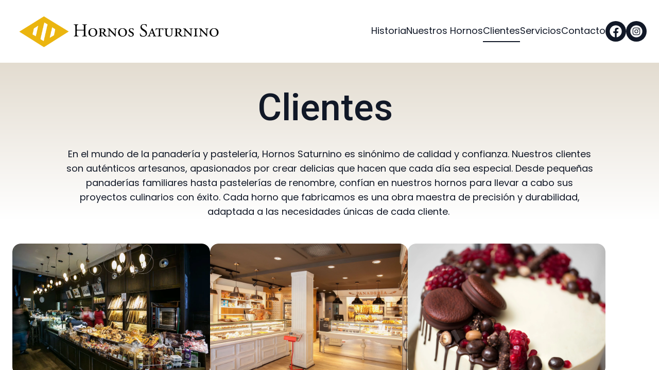

--- FILE ---
content_type: text/html; charset=utf-8
request_url: https://hornossaturnino.com/clientes
body_size: 14319
content:
<!DOCTYPE html><html lang="es"><head><meta charSet="utf-8"/><meta name="viewport" content="width=device-width"/><link rel="icon" href="https://cdn.durable.co/logos/b3XlQUoy14yfAf3BwgArDvciNaHFPb1pjtpTZ1CZnist7ujYiVQTYvsthxgNxHnu.png"/><title>Hornos Industriales - Hornos Saturnino</title><meta http-equiv="Content-Language" content="es"/><meta name="keywords" content="hornos industriales, hornos saturnino, fabricantes de hornos industriales"/><meta name="title" property="og:title" content="Hornos Industriales - Hornos Saturnino"/><meta name="twitter:title" content="Hornos Industriales - Hornos Saturnino"/><meta property="og:type" content="website"/><meta name="twitter:card" content="summary"/><meta property="og:url" content="https://hornossaturnino.com/clientes"/><meta name="description" property="og:description" content="Fabricantes de hornos industriales de panaderia, pastelería, obradores y diversas industrias. Contacta a Hornos Saturnino hoy."/><meta name="twitter:description" content="Fabricantes de hornos industriales de panaderia, pastelería, obradores y diversas industrias. Contacta a Hornos Saturnino hoy."/><meta name="image" property="og:image" content="https://cdn.durable.co/blocks/38f9GTFwY6brIkzjdi2lfkrzYX1VxPEKrbnudfJzX5g0v4gdyklnf1NLOuwxUPx4.jpg"/><meta name="twitter:image" content="https://cdn.durable.co/blocks/38f9GTFwY6brIkzjdi2lfkrzYX1VxPEKrbnudfJzX5g0v4gdyklnf1NLOuwxUPx4.jpg"/><meta name="author" content="Dominion Graphics"/><link rel="apple-touch-icon-precomposed" href="https://hornos-saturnino-favicons.s3.eu-central-1.amazonaws.com/favicon/apple-icon-precomposed.png"/><link rel="apple-touch-icon" sizes="180x180" href="https://hornos-saturnino-favicons.s3.eu-central-1.amazonaws.com/favicon/apple-touch-icon.png"/><link rel="icon" type="image/png" sizes="32x32" href="https://hornos-saturnino-favicons.s3.eu-central-1.amazonaws.com/favicon/favicon-32x32.png"/><link rel="icon" type="image/png" sizes="16x16" href="https://hornos-saturnino-favicons.s3.eu-central-1.amazonaws.com/favicon/favicon-16x16.png"/><link rel="manifest" href="https://hornos-saturnino-favicons.s3.eu-central-1.amazonaws.com/favicon/site.webmanifest"/><link rel="mask-icon" href="https://hornos-saturnino-favicons.s3.eu-central-1.amazonaws.com/favicon/safari-pinned-tab.svg" color="#828282"/><meta name="msapplication-TileColor" content="#000000"/><meta name="msapplication-config" content="https://hornos-saturnino-favicons.s3.eu-central-1.amazonaws.com/favicon/browserconfig.xml"/><meta name="theme-color" content="#ffffff"/><meta name="robots" content="all"/><meta http-equiv="content-language" content="es"/><meta name="next-head-count" content="27"/><link rel="preload" href="/_next/static/css/3a3eb9bc00ba47b4.css" as="style"/><link rel="stylesheet" href="/_next/static/css/3a3eb9bc00ba47b4.css" data-n-g=""/><link rel="preload" href="/_next/static/css/6ad5f70cb56137d7.css" as="style"/><link rel="stylesheet" href="/_next/static/css/6ad5f70cb56137d7.css" data-n-p=""/><link rel="preload" href="/_next/static/css/26a1a5c22ee4e247.css" as="style"/><link rel="stylesheet" href="/_next/static/css/26a1a5c22ee4e247.css"/><noscript data-n-css=""></noscript><script defer="" nomodule="" src="/_next/static/chunks/polyfills-c67a75d1b6f99dc8.js"></script><script defer="" src="/_next/static/chunks/866.2118f9e639af3dc7.js"></script><script defer="" src="/_next/static/chunks/9910.e25620111f3f0711.js"></script><script defer="" src="/_next/static/chunks/120-9aa0e12b8112f0af.js"></script><script defer="" src="/_next/static/chunks/4379-b9e61b372aa1a00f.js"></script><script defer="" src="/_next/static/chunks/6162.fd6bdf88fb5948ba.js"></script><script src="/_next/static/chunks/webpack-211ad179f18f1707.js" defer=""></script><script src="/_next/static/chunks/framework-d805b48c0466ba30.js" defer=""></script><script src="/_next/static/chunks/main-0d62aa53050125b8.js" defer=""></script><script src="/_next/static/chunks/pages/_app-e4dda47183cac0dc.js" defer=""></script><script src="/_next/static/chunks/3891-a027cc9a7eda0a66.js" defer=""></script><script src="/_next/static/chunks/1942-762da286ebc0e218.js" defer=""></script><script src="/_next/static/chunks/pages/%5B%5B...slug%5D%5D-625d848c42cf764e.js" defer=""></script><script src="/_next/static/dv_bT09H6S7Q_tKZdt3MU/_buildManifest.js" defer=""></script><script src="/_next/static/dv_bT09H6S7Q_tKZdt3MU/_ssgManifest.js" defer=""></script></head><body class="overflow-x-hidden"><div id="__next" data-reactroot=""><style>
    #nprogress {
      pointer-events: none;
    }
    #nprogress .bar {
      background: #F8F5EC;
      position: fixed;
      z-index: 9999;
      top: 0;
      left: 0;
      width: 100%;
      height: 3px;
    }
    #nprogress .peg {
      display: block;
      position: absolute;
      right: 0px;
      width: 100px;
      height: 100%;
      box-shadow: 0 0 10px #F8F5EC, 0 0 5px #F8F5EC;
      opacity: 1;
      -webkit-transform: rotate(3deg) translate(0px, -4px);
      -ms-transform: rotate(3deg) translate(0px, -4px);
      transform: rotate(3deg) translate(0px, -4px);
    }
    #nprogress .spinner {
      display: block;
      position: fixed;
      z-index: 1031;
      top: 15px;
      right: 15px;
    }
    #nprogress .spinner-icon {
      width: 18px;
      height: 18px;
      box-sizing: border-box;
      border: solid 2px transparent;
      border-top-color: #F8F5EC;
      border-left-color: #F8F5EC;
      border-radius: 50%;
      -webkit-animation: nprogresss-spinner 400ms linear infinite;
      animation: nprogress-spinner 400ms linear infinite;
    }
    .nprogress-custom-parent {
      overflow: hidden;
      position: relative;
    }
    .nprogress-custom-parent #nprogress .spinner,
    .nprogress-custom-parent #nprogress .bar {
      position: absolute;
    }
    @-webkit-keyframes nprogress-spinner {
      0% {
        -webkit-transform: rotate(0deg);
      }
      100% {
        -webkit-transform: rotate(360deg);
      }
    }
    @keyframes nprogress-spinner {
      0% {
        transform: rotate(0deg);
      }
      100% {
        transform: rotate(360deg);
      }
    }
  </style><div id="main-body" class="flex flex-col h-full overflow-y-auto overflow-x-hidden smooth-scroll transition-all"><header id="website-header" class="!z-[2000] transition-colors duration-300 sticky top-0" style="background-color:#FFFFFF;color:#000000"><div class="relative z-10 grid items-center lg:gap-6 xl:gap-10 mx-auto pt-6 pb-6 container" style="grid-template-columns:auto auto auto"><div class="col-span-2 lg:col-span-1"><a class="max-w-full overflow-hidden grid" target="_self" href="/"><img class="hidden lg:block transition-all object-contain" src="https://cdn.durable.co/blocks/1e0L5rQl4kFD23fpRUkibQ9wYUiFXcMclGu8nf9NeQXWLC2Qh3ELN1xxgOKS6rO2.png" alt="HORNOS SATURNINO" style="height:74px"/><img class="lg:hidden transition-all object-contain" src="https://cdn.durable.co/blocks/1e0L5rQl4kFD23fpRUkibQ9wYUiFXcMclGu8nf9NeQXWLC2Qh3ELN1xxgOKS6rO2.png" alt="HORNOS SATURNINO" style="height:46px"/></a></div><div class="hidden lg:flex item-center justify-end gap-10 lg:col-span-2"><ul class="hidden items-center flex-wrap lg:flex justify-end gap-x-6" style="color:#000000"><li class="border-b-2" style="border-color:transparent;background-color:transparent;color:currentColor"><a class="block body-normal whitespace-nowrap py-1.5" target="_self" href="/historia">Historia</a></li><li class="border-b-2" style="border-color:transparent;background-color:transparent;color:currentColor"><a class="block body-normal whitespace-nowrap py-1.5" target="_self" href="/hornos-industriales-para-panaderias-y-asadores">Nuestros Hornos</a></li><li class="border-b-2" style="border-color:#000000;background-color:transparent;color:currentColor"><a class="block body-normal whitespace-nowrap py-1.5" target="_self" href="/clientes">Clientes</a></li><li class="border-b-2" style="border-color:transparent;background-color:transparent;color:currentColor"><a class="block body-normal whitespace-nowrap py-1.5" target="_self" href="/servicios">Servicios</a></li><li class="border-b-2" style="border-color:transparent;background-color:transparent;color:currentColor"><a class="block body-normal whitespace-nowrap py-1.5" target="_self" href="/contacto-hornos-saturnino">Contacto</a></li></ul><ul class="lg:flex items-center gap-x-4 gap-y-2 flex-wrap justify-end hidden"><li><a target="_blank" href="https://facebook.com/HornosSaturnino"><div class="flex justify-center items-center w-10 h-10 rounded-full" style="background-color:#000000;border-color:#000000"><svg xmlns="http://www.w3.org/2000/svg" fill="currentColor" viewBox="0 0 24 24" width="24" height="24" class="w-7 h-7" style="color:#FFFFFF"><path fill-rule="evenodd" d="M10.4375 21.8784C5.65941 21.1274 2 16.9877 2 12 2 6.48086 6.48086 2 12 2c5.5191 0 10 4.48086 10 10 0 4.9877-3.6594 9.1274-8.4375 9.8784v-6.9878h2.3301L16.3359 12h-2.7734v-1.8758c0-.79084.3874-1.5617 1.6296-1.5617h1.261V6.10156s-1.1443-.19531-2.2385-.19531c-2.2842 0-3.7771 1.38438-3.7771 3.89063V12H7.89844v2.8906h2.53906v6.9878Z" clip-rule="evenodd"></path></svg></div></a></li><li><a target="_blank" href="https://instagram.com/hornos_saturnino/?hl=es"><div class="flex justify-center items-center w-10 h-10 rounded-full" style="background-color:#000000;border-color:#000000"><svg xmlns="http://www.w3.org/2000/svg" fill="currentColor" viewBox="0 0 24 24" width="24" height="24" class="w-7 h-7" style="color:#FFFFFF"><path fill-rule="evenodd" d="M12 2c5.5191 0 10 4.48086 10 10 0 5.5191-4.4809 10-10 10-5.51914 0-10-4.4809-10-10C2 6.48086 6.48086 2 12 2Zm0 3.75c-1.6974 0-1.9102.00719-2.57688.03762-.66523.03035-1.11957.13601-1.51714.29051-.41098.15972-.75953.37343-1.107.72089-.34746.34746-.56117.69602-.72089 1.107-.1545.39753-.26012.85187-.29051 1.5171C5.75719 10.0898 5.75 10.3026 5.75 12s.00719 1.9102.03758 2.5769c.03039.6652.13601 1.1195.29051 1.5171.15972.411.37343.7595.72089 1.107.34747.3475.69602.5612 1.107.7209.39757.1545.85191.2601 1.51714.2905.66668.0304.87948.0376 2.57688.0376s1.9102-.0072 2.5769-.0376c.6652-.0304 1.1195-.136 1.5171-.2905.411-.1597.7595-.3734 1.107-.7209.3475-.3475.5612-.696.7209-1.107.1545-.3976.2601-.8519.2905-1.5171.0304-.6667.0376-.8795.0376-2.5769 0-1.6974-.0072-1.9102-.0376-2.57688-.0304-.66523-.136-1.11957-.2905-1.5171-.1597-.41098-.3734-.75954-.7209-1.107s-.696-.56117-1.107-.72089c-.3976-.1545-.8519-.26016-1.5171-.29051C13.9102 5.75719 13.6974 5.75 12 5.75Zm0 1.12613c1.6688 0 1.8665.00637 2.5255.03645.6094.02781.9403.12961 1.1606.21519.2917.11336.4999.24883.7186.46754.2187.21867.3542.42692.4675.71864.0856.22023.1874.55113.2152 1.1605.0301.65905.0365.85675.0365 2.52555s-.0064 1.8665-.0365 2.5255c-.0278.6094-.1296.9403-.2152 1.1606-.1133.2917-.2488.4999-.4675.7186-.2187.2187-.4269.3542-.7186.4675-.2203.0856-.5512.1874-1.1606.2152-.6589.0301-.8566.0365-2.5255.0365s-1.8666-.0064-2.52555-.0365c-.60937-.0278-.94027-.1296-1.1605-.2152-.29176-.1133-.49997-.2488-.71868-.4675-.21871-.2187-.35414-.4269-.4675-.7186-.08558-.2203-.18742-.5512-.21523-1.1606-.03008-.659-.03641-.8567-.03641-2.5255s.00633-1.8665.03641-2.52555c.02781-.60937.12965-.94027.21523-1.1605.11336-.29172.24879-.49997.4675-.71864.21871-.21871.42692-.35418.71868-.46754.22023-.08558.55113-.18738 1.1605-.21519.65905-.03008.85675-.03645 2.52555-.03645Zm0 1.91442c-1.7725 0-3.20945 1.43695-3.20945 3.20945S10.2275 15.2095 12 15.2095s3.2095-1.437 3.2095-3.2095c0-1.7725-1.437-3.20945-3.2095-3.20945Zm0 5.29275c-1.1506 0-2.08332-.9327-2.08332-2.0833 0-1.1506.93272-2.08332 2.08332-2.08332S14.0833 10.8494 14.0833 12 13.1506 14.0833 12 14.0833Zm4.0863-5.41955c0 .41422-.3358.74996-.7501.74996-.4141 0-.7499-.33574-.7499-.74996s.3358-.75.7499-.75c.4143 0 .7501.33578.7501.75Z" clip-rule="evenodd"></path></svg></div></a></li></ul></div><div class="ml-auto lg:hidden"><button class="inline-flex items-center justify-center p-2 rounded-md focus:outline-none transition-colors duration-300" style="color:#000000"><svg xmlns="http://www.w3.org/2000/svg" viewBox="0 0 20 20" fill="currentColor" aria-hidden="true" data-slot="icon" class="block h-5 w-5"><path fill-rule="evenodd" d="M2 4.75A.75.75 0 0 1 2.75 4h14.5a.75.75 0 0 1 0 1.5H2.75A.75.75 0 0 1 2 4.75ZM2 10a.75.75 0 0 1 .75-.75h14.5a.75.75 0 0 1 0 1.5H2.75A.75.75 0 0 1 2 10Zm0 5.25a.75.75 0 0 1 .75-.75h14.5a.75.75 0 0 1 0 1.5H2.75a.75.75 0 0 1-.75-.75Z" clip-rule="evenodd"></path></svg></button></div></div></header><section class="relative"><div id="text-0" class="flex flex-none flex-shrink-0 relative break-word items-center" style="min-height:calc(0px - 0px);z-index:39;scroll-margin-top:calc(0rem + 74px)"><div class="relative z-10 container mx-auto pt-8 lg:pt-12 pb-0"><div><div class="rich-text-block max-w-5xl text-center mx-auto" style="color:#000000"><h1 style="white-space:pre-line">Clientes </h1>
<p>En el mundo de la panadería y pastelería, Hornos Saturnino es sinónimo de calidad y confianza. Nuestros clientes son auténticos artesanos, apasionados por crear delicias que hacen que cada día sea especial. Desde pequeñas panaderías familiares hasta pastelerías de renombre, confían en nuestros hornos para llevar a cabo sus proyectos culinarios con éxito. Cada horno que fabricamos es una obra maestra de precisión y durabilidad, adaptada a las necesidades únicas de cada cliente. </p></div></div></div></div></section><section class="relative"><div id="list-1" class="relative flex flex-none flex-shrink-0 break-word items-center" style="min-height:calc(0px - 0px);z-index:38;scroll-margin-top:calc(0rem + 74px)"><div class="relative z-10 container mx-auto pt-8 lg:pt-12 pb-8 lg:pb-12"><div><div class="flex flex-wrap relative justify-start"><div class="group w-full relative overflow-hidden rounded-lg md:rounded-xl lg:rounded-2xl"><div class="h-full"><div class="flex flex-col h-full rounded-lg md:rounded-xl lg:rounded-2xl"><div><div class="flex-shrink-0 relative overflow-hidden aspect-w-3 aspect-h-2 rounded-lg md:rounded-xl lg:rounded-2xl"><span style="box-sizing:border-box;display:block;overflow:hidden;width:initial;height:initial;background:none;opacity:1;border:0;margin:0;padding:0;position:absolute;top:0;left:0;bottom:0;right:0"><img alt="OGI-BERRI" src="[data-uri]" decoding="async" data-nimg="fill" class="" style="position:absolute;top:0;left:0;bottom:0;right:0;box-sizing:border-box;padding:0;border:none;margin:auto;display:block;width:0;height:0;min-width:100%;max-width:100%;min-height:100%;max-height:100%;object-fit:cover;object-position:center center"/><noscript><img alt="OGI-BERRI" sizes="200vw" srcSet="/_next/image?url=https%3A%2F%2Fcdn.durable.co%2Fblocks%2Fcwiox2dnpkc6Tvx9iKGF6wPvFx7a5v7kqJafoHMaZaQ3ntlLVlqbxd2gaFbiAuLQ.jpg&amp;w=480&amp;q=90 480w, /_next/image?url=https%3A%2F%2Fcdn.durable.co%2Fblocks%2Fcwiox2dnpkc6Tvx9iKGF6wPvFx7a5v7kqJafoHMaZaQ3ntlLVlqbxd2gaFbiAuLQ.jpg&amp;w=640&amp;q=90 640w, /_next/image?url=https%3A%2F%2Fcdn.durable.co%2Fblocks%2Fcwiox2dnpkc6Tvx9iKGF6wPvFx7a5v7kqJafoHMaZaQ3ntlLVlqbxd2gaFbiAuLQ.jpg&amp;w=768&amp;q=90 768w, /_next/image?url=https%3A%2F%2Fcdn.durable.co%2Fblocks%2Fcwiox2dnpkc6Tvx9iKGF6wPvFx7a5v7kqJafoHMaZaQ3ntlLVlqbxd2gaFbiAuLQ.jpg&amp;w=1080&amp;q=90 1080w, /_next/image?url=https%3A%2F%2Fcdn.durable.co%2Fblocks%2Fcwiox2dnpkc6Tvx9iKGF6wPvFx7a5v7kqJafoHMaZaQ3ntlLVlqbxd2gaFbiAuLQ.jpg&amp;w=1200&amp;q=90 1200w, /_next/image?url=https%3A%2F%2Fcdn.durable.co%2Fblocks%2Fcwiox2dnpkc6Tvx9iKGF6wPvFx7a5v7kqJafoHMaZaQ3ntlLVlqbxd2gaFbiAuLQ.jpg&amp;w=1920&amp;q=90 1920w" src="/_next/image?url=https%3A%2F%2Fcdn.durable.co%2Fblocks%2Fcwiox2dnpkc6Tvx9iKGF6wPvFx7a5v7kqJafoHMaZaQ3ntlLVlqbxd2gaFbiAuLQ.jpg&amp;w=1920&amp;q=90" decoding="async" data-nimg="fill" style="position:absolute;top:0;left:0;bottom:0;right:0;box-sizing:border-box;padding:0;border:none;margin:auto;display:block;width:0;height:0;min-width:100%;max-width:100%;min-height:100%;max-height:100%;object-fit:cover;object-position:center center" class="" loading="lazy"/></noscript></span></div><div class="flex flex-row items-center justify-start"></div><div class="flex flex-col"><div class="flex flex-col items-start py-6" style="color:#000000"><p class="heading-medium mb-4 ml-0 mr-auto" style="color:currentColor">OGI-BERRI</p><div class="rich-text-block ml-0 mr-auto" style="color:currentColor"><p class="heading-medium mb-4"><span style="font-family: inherit; font-weight: inherit;">El Grupo </span><strong style="font-family: inherit;">OGI-BERRI</strong><span style="font-family: inherit; font-weight: inherit;"> fundado en 1933, cuenta con 7 obradores de pan, bollería y pastelería y con más de 250 franquicias y 45 tiendas propias repartidas por Guipúzcoa, Vizcaya, Navarra, Huesca y sur de Francia. Todo este crecimiento ha estado cimentado siempre bajo una misma filosofía de esfuerzo y dedicación. Necesitaban calidad de cocción y para ello instalamos dos hornos: </span><a href="https://hornossaturnino.mydurable.com/modelos-hornos-saturnino/horno-giratorio-saturnino-g?pt=NjRmMzFkODhiYzRlNTkxNTc4MGU4ODc0OjE2OTU3MjczNTQuNDczOnByZXZpZXc=" target="_blank" rel="noopener"><strong style="font-family: inherit;">Horno Giratorio Saturnino G</strong></a><span style="font-family: inherit; font-weight: inherit;"> y </span><strong style="font-family: inherit;"><a href="https://hornossaturnino.mydurable.com/modelos-hornos-saturnino/horno-por-radiacion-saturnino-electric?pt=NjRmMzFkODhiYzRlNTkxNTc4MGU4ODc0OjE2OTU3MjczNTQuNDczOnByZXZpZXc=" target="_blank" rel="noopener">Horno por Radiación Saturnino Electric</a>.</strong></p></div></div></div></div></div></div></div><div class="group w-full relative overflow-hidden rounded-lg md:rounded-xl lg:rounded-2xl"><div class="h-full"><div class="flex flex-col h-full rounded-lg md:rounded-xl lg:rounded-2xl"><div><div class="flex-shrink-0 relative overflow-hidden aspect-w-3 aspect-h-2 rounded-lg md:rounded-xl lg:rounded-2xl"><span style="box-sizing:border-box;display:block;overflow:hidden;width:initial;height:initial;background:none;opacity:1;border:0;margin:0;padding:0;position:absolute;top:0;left:0;bottom:0;right:0"><img alt="Panadería Guijarro" src="[data-uri]" decoding="async" data-nimg="fill" class="" style="position:absolute;top:0;left:0;bottom:0;right:0;box-sizing:border-box;padding:0;border:none;margin:auto;display:block;width:0;height:0;min-width:100%;max-width:100%;min-height:100%;max-height:100%;object-fit:cover;object-position:center center"/><noscript><img alt="Panadería Guijarro" sizes="200vw" srcSet="/_next/image?url=https%3A%2F%2Fcdn.durable.co%2Fblocks%2F38f9GTFwY6brIkzjdi2lfkrzYX1VxPEKrbnudfJzX5g0v4gdyklnf1NLOuwxUPx4.jpg&amp;w=480&amp;q=90 480w, /_next/image?url=https%3A%2F%2Fcdn.durable.co%2Fblocks%2F38f9GTFwY6brIkzjdi2lfkrzYX1VxPEKrbnudfJzX5g0v4gdyklnf1NLOuwxUPx4.jpg&amp;w=640&amp;q=90 640w, /_next/image?url=https%3A%2F%2Fcdn.durable.co%2Fblocks%2F38f9GTFwY6brIkzjdi2lfkrzYX1VxPEKrbnudfJzX5g0v4gdyklnf1NLOuwxUPx4.jpg&amp;w=768&amp;q=90 768w, /_next/image?url=https%3A%2F%2Fcdn.durable.co%2Fblocks%2F38f9GTFwY6brIkzjdi2lfkrzYX1VxPEKrbnudfJzX5g0v4gdyklnf1NLOuwxUPx4.jpg&amp;w=1080&amp;q=90 1080w, /_next/image?url=https%3A%2F%2Fcdn.durable.co%2Fblocks%2F38f9GTFwY6brIkzjdi2lfkrzYX1VxPEKrbnudfJzX5g0v4gdyklnf1NLOuwxUPx4.jpg&amp;w=1200&amp;q=90 1200w, /_next/image?url=https%3A%2F%2Fcdn.durable.co%2Fblocks%2F38f9GTFwY6brIkzjdi2lfkrzYX1VxPEKrbnudfJzX5g0v4gdyklnf1NLOuwxUPx4.jpg&amp;w=1920&amp;q=90 1920w" src="/_next/image?url=https%3A%2F%2Fcdn.durable.co%2Fblocks%2F38f9GTFwY6brIkzjdi2lfkrzYX1VxPEKrbnudfJzX5g0v4gdyklnf1NLOuwxUPx4.jpg&amp;w=1920&amp;q=90" decoding="async" data-nimg="fill" style="position:absolute;top:0;left:0;bottom:0;right:0;box-sizing:border-box;padding:0;border:none;margin:auto;display:block;width:0;height:0;min-width:100%;max-width:100%;min-height:100%;max-height:100%;object-fit:cover;object-position:center center" class="" loading="lazy"/></noscript></span></div><div class="flex flex-row items-center justify-start"></div><div class="flex flex-col"><div class="flex flex-col items-start py-6" style="color:#000000"><p class="heading-medium mb-4 ml-0 mr-auto" style="color:currentColor">Panadería Guijarro</p><div class="rich-text-block ml-0 mr-auto" style="color:currentColor"><div class="rich-text-block">
<p style="text-align: left;">Fundada en 1959 en <strong>San Vicente del Raspeig</strong> por Antonio Guijarro y Luisa Aliaga, Guijarro ha mantenido la tradición del pan horneado con leña desde sus inicios. A lo largo de los años, la empresa ha evolucionado, incorporando técnicas modernas de organización y producción sin sacrificar la calidad artesanal que caracteriza a sus productos, los cuales se perfeccionan constantemente. Actualmente, cuentan con innovadores <a href="https://hornossaturnino.mydurable.com/modelos-hornos-saturnino/horno-de-pisos-saturnino-sta?pt=NjRmMzFkODhiYzRlNTkxNTc4MGU4ODc0OjE2OTU3MjczNTQuNDczOnByZXZpZXc=" target="_blank" rel="noopener"><strong>Hornos de Pisos STA</strong></a> y <a href="https://hornossaturnino.mydurable.com/modelos-hornos-saturnino/horno-rotativo-saturnino-a?pt=NjRmMzFkODhiYzRlNTkxNTc4MGU4ODc0OjE2OTU3MjczNTQuNDczOnByZXZpZXc=" target="_blank" rel="noopener"><strong>Hornos Rotativos Saturnino A 5 306</strong></a> para continuar ofreciendo excelencia en la panadería.</p>
</div></div></div></div></div></div></div></div><div class="group w-full relative overflow-hidden rounded-lg md:rounded-xl lg:rounded-2xl"><div class="h-full"><div class="flex flex-col h-full rounded-lg md:rounded-xl lg:rounded-2xl"><div><div class="flex-shrink-0 relative overflow-hidden aspect-w-3 aspect-h-2 rounded-lg md:rounded-xl lg:rounded-2xl"><span style="box-sizing:border-box;display:block;overflow:hidden;width:initial;height:initial;background:none;opacity:1;border:0;margin:0;padding:0;position:absolute;top:0;left:0;bottom:0;right:0"><img alt="Pastelería Latorre Simón" src="[data-uri]" decoding="async" data-nimg="fill" class="" style="position:absolute;top:0;left:0;bottom:0;right:0;box-sizing:border-box;padding:0;border:none;margin:auto;display:block;width:0;height:0;min-width:100%;max-width:100%;min-height:100%;max-height:100%;object-fit:cover;object-position:center center"/><noscript><img alt="Pastelería Latorre Simón" sizes="200vw" srcSet="/_next/image?url=https%3A%2F%2Fcdn.durable.co%2Fshutterstock%2F23iRtSbRTW8ZXaK7r18jcY2q58d6trLVlpJLFtVRiaBrjByJFY0Pz85kq61yHx7p.jpeg&amp;w=480&amp;q=90 480w, /_next/image?url=https%3A%2F%2Fcdn.durable.co%2Fshutterstock%2F23iRtSbRTW8ZXaK7r18jcY2q58d6trLVlpJLFtVRiaBrjByJFY0Pz85kq61yHx7p.jpeg&amp;w=640&amp;q=90 640w, /_next/image?url=https%3A%2F%2Fcdn.durable.co%2Fshutterstock%2F23iRtSbRTW8ZXaK7r18jcY2q58d6trLVlpJLFtVRiaBrjByJFY0Pz85kq61yHx7p.jpeg&amp;w=768&amp;q=90 768w, /_next/image?url=https%3A%2F%2Fcdn.durable.co%2Fshutterstock%2F23iRtSbRTW8ZXaK7r18jcY2q58d6trLVlpJLFtVRiaBrjByJFY0Pz85kq61yHx7p.jpeg&amp;w=1080&amp;q=90 1080w, /_next/image?url=https%3A%2F%2Fcdn.durable.co%2Fshutterstock%2F23iRtSbRTW8ZXaK7r18jcY2q58d6trLVlpJLFtVRiaBrjByJFY0Pz85kq61yHx7p.jpeg&amp;w=1200&amp;q=90 1200w, /_next/image?url=https%3A%2F%2Fcdn.durable.co%2Fshutterstock%2F23iRtSbRTW8ZXaK7r18jcY2q58d6trLVlpJLFtVRiaBrjByJFY0Pz85kq61yHx7p.jpeg&amp;w=1920&amp;q=90 1920w" src="/_next/image?url=https%3A%2F%2Fcdn.durable.co%2Fshutterstock%2F23iRtSbRTW8ZXaK7r18jcY2q58d6trLVlpJLFtVRiaBrjByJFY0Pz85kq61yHx7p.jpeg&amp;w=1920&amp;q=90" decoding="async" data-nimg="fill" style="position:absolute;top:0;left:0;bottom:0;right:0;box-sizing:border-box;padding:0;border:none;margin:auto;display:block;width:0;height:0;min-width:100%;max-width:100%;min-height:100%;max-height:100%;object-fit:cover;object-position:center center" class="" loading="lazy"/></noscript></span></div><div class="flex flex-row items-center justify-start"></div><div class="flex flex-col"><div class="flex flex-col items-start py-6" style="color:#000000"><p class="heading-medium mb-4 ml-0 mr-auto" style="color:currentColor">Pastelería Latorre Simón</p><div class="rich-text-block ml-0 mr-auto" style="color:currentColor"><p class="heading-medium mb-4"><span style="font-family: inherit; font-weight: inherit;">En el corazón de </span><strong style="font-family: inherit;">Almería</strong><span style="font-family: inherit; font-weight: inherit;">, esta pastelería y repostería se distingue por sus creaciones excepcionales, especializándose en tartas para bodas y comuniones, así como en repostería de ensueño. Elevan la calidad con la instalación de los </span><a href="https://hornossaturnino.mydurable.com/modelos-hornos-saturnino/horno-rotativo-saturnino-a?pt=NjRmMzFkODhiYzRlNTkxNTc4MGU4ODc0OjE2OTU3MjczNTQuNDczOnByZXZpZXc=" target="_blank" rel="noopener"><strong style="font-family: inherit;">Hornos</strong><span style="font-family: inherit; font-weight: inherit;"> </span><strong style="font-family: inherit;">Saturnino A</strong></a><span style="font-family: inherit; font-weight: inherit;"> y el </span><strong style="font-family: inherit;"><a href="https://hornossaturnino.mydurable.com/modelos-hornos-saturnino/horno-de-pisos-saturnino-sta?pt=NjRmMzFkODhiYzRlNTkxNTc4MGU4ODc0OjE2OTU3MjczNTQuNDczOnByZXZpZXc=" target="_blank" rel="noopener">Horno de Pisos Saturnino STA</a>.</strong></p></div></div></div></div></div></div></div></div></div></div></div></section><section class="relative"><div id="list-2" class="relative flex flex-none flex-shrink-0 break-word items-center" style="min-height:calc(0px - 0px);z-index:37;scroll-margin-top:calc(0rem + 74px)"><div class="relative z-10 container mx-auto pt-0 pb-8 lg:pb-12"><div><div class="flex flex-wrap relative justify-start"><div class="group w-full relative overflow-hidden rounded-lg md:rounded-xl lg:rounded-2xl"><div class="h-full"><div class="flex flex-col h-full rounded-lg md:rounded-xl lg:rounded-2xl"><div><div class="flex-shrink-0 relative overflow-hidden aspect-w-3 aspect-h-2 rounded-lg md:rounded-xl lg:rounded-2xl"><span style="box-sizing:border-box;display:block;overflow:hidden;width:initial;height:initial;background:none;opacity:1;border:0;margin:0;padding:0;position:absolute;top:0;left:0;bottom:0;right:0"><img alt="Franjuba" src="[data-uri]" decoding="async" data-nimg="fill" class="" style="position:absolute;top:0;left:0;bottom:0;right:0;box-sizing:border-box;padding:0;border:none;margin:auto;display:block;width:0;height:0;min-width:100%;max-width:100%;min-height:100%;max-height:100%;object-fit:cover;object-position:center center"/><noscript><img alt="Franjuba" sizes="200vw" srcSet="/_next/image?url=https%3A%2F%2Fcdn.durable.co%2Fblocks%2F1cA4C5JJqYZ7xxr9boTTpQVS8WET8y9gii8ZKfguiDARGlk4GphY67RvJTKqd0LV.jpg&amp;w=480&amp;q=90 480w, /_next/image?url=https%3A%2F%2Fcdn.durable.co%2Fblocks%2F1cA4C5JJqYZ7xxr9boTTpQVS8WET8y9gii8ZKfguiDARGlk4GphY67RvJTKqd0LV.jpg&amp;w=640&amp;q=90 640w, /_next/image?url=https%3A%2F%2Fcdn.durable.co%2Fblocks%2F1cA4C5JJqYZ7xxr9boTTpQVS8WET8y9gii8ZKfguiDARGlk4GphY67RvJTKqd0LV.jpg&amp;w=768&amp;q=90 768w, /_next/image?url=https%3A%2F%2Fcdn.durable.co%2Fblocks%2F1cA4C5JJqYZ7xxr9boTTpQVS8WET8y9gii8ZKfguiDARGlk4GphY67RvJTKqd0LV.jpg&amp;w=1080&amp;q=90 1080w, /_next/image?url=https%3A%2F%2Fcdn.durable.co%2Fblocks%2F1cA4C5JJqYZ7xxr9boTTpQVS8WET8y9gii8ZKfguiDARGlk4GphY67RvJTKqd0LV.jpg&amp;w=1200&amp;q=90 1200w, /_next/image?url=https%3A%2F%2Fcdn.durable.co%2Fblocks%2F1cA4C5JJqYZ7xxr9boTTpQVS8WET8y9gii8ZKfguiDARGlk4GphY67RvJTKqd0LV.jpg&amp;w=1920&amp;q=90 1920w" src="/_next/image?url=https%3A%2F%2Fcdn.durable.co%2Fblocks%2F1cA4C5JJqYZ7xxr9boTTpQVS8WET8y9gii8ZKfguiDARGlk4GphY67RvJTKqd0LV.jpg&amp;w=1920&amp;q=90" decoding="async" data-nimg="fill" style="position:absolute;top:0;left:0;bottom:0;right:0;box-sizing:border-box;padding:0;border:none;margin:auto;display:block;width:0;height:0;min-width:100%;max-width:100%;min-height:100%;max-height:100%;object-fit:cover;object-position:center center" class="" loading="lazy"/></noscript></span></div><div class="flex flex-row items-center justify-start"></div><div class="flex flex-col"><div class="flex flex-col items-start py-6" style="color:#000000"><p class="heading-medium mb-4 ml-0 mr-auto" style="color:currentColor">Franjuba</p><div class="rich-text-block ml-0 mr-auto" style="color:currentColor"><div class="rich-text-block">
<p>Empresa familiar de gran tradición fundada en 1948, especializada en la elaboración diaria de pan, y por otro, la producción, igualmente artesanal, de regañá y picos de pan. Han instalado alrededor de <strong>15 hornos</strong> del <a href="https://hornossaturnino.mydurable.com/modelos-hornos-saturnino/horno-rotativo-saturnino-a?pt=NjRmMzFkODhiYzRlNTkxNTc4MGU4ODc0OjE2OTU3MjczNTQuNDczOnByZXZpZXc=" target="_blank" rel="noopener"><strong>Horno Rotativo Saturnino A</strong></a> y varios <strong><a href="https://hornossaturnino.mydurable.com/modelos-hornos-saturnino/horno-rotativo-saturnino-x?pt=NjRmMzFkODhiYzRlNTkxNTc4MGU4ODc0OjE2OTU3MjczNTQuNDczOnByZXZpZXc=" target="_blank" rel="noopener">Hornos Rotativos Saturnino X</a>.</strong></p>
</div></div></div></div></div></div></div></div><div class="group w-full relative overflow-hidden rounded-lg md:rounded-xl lg:rounded-2xl"><div class="h-full"><div class="flex flex-col h-full rounded-lg md:rounded-xl lg:rounded-2xl"><div><div class="flex-shrink-0 relative overflow-hidden aspect-w-3 aspect-h-2 rounded-lg md:rounded-xl lg:rounded-2xl"><span style="box-sizing:border-box;display:block;overflow:hidden;width:initial;height:initial;background:none;opacity:1;border:0;margin:0;padding:0;position:absolute;top:0;left:0;bottom:0;right:0"><img alt="Fleca Parés" src="[data-uri]" decoding="async" data-nimg="fill" class="" style="position:absolute;top:0;left:0;bottom:0;right:0;box-sizing:border-box;padding:0;border:none;margin:auto;display:block;width:0;height:0;min-width:100%;max-width:100%;min-height:100%;max-height:100%;object-fit:cover;object-position:center center"/><noscript><img alt="Fleca Parés" sizes="200vw" srcSet="/_next/image?url=https%3A%2F%2Fcdn.durable.co%2Fblocks%2F3pau5n2rCtRkGdcQ2TPmbJ3wVveoB46GM4gSn0E6vOkZQ0ivIkIKeomKyb6u2mRl.png&amp;w=480&amp;q=90 480w, /_next/image?url=https%3A%2F%2Fcdn.durable.co%2Fblocks%2F3pau5n2rCtRkGdcQ2TPmbJ3wVveoB46GM4gSn0E6vOkZQ0ivIkIKeomKyb6u2mRl.png&amp;w=640&amp;q=90 640w, /_next/image?url=https%3A%2F%2Fcdn.durable.co%2Fblocks%2F3pau5n2rCtRkGdcQ2TPmbJ3wVveoB46GM4gSn0E6vOkZQ0ivIkIKeomKyb6u2mRl.png&amp;w=768&amp;q=90 768w, /_next/image?url=https%3A%2F%2Fcdn.durable.co%2Fblocks%2F3pau5n2rCtRkGdcQ2TPmbJ3wVveoB46GM4gSn0E6vOkZQ0ivIkIKeomKyb6u2mRl.png&amp;w=1080&amp;q=90 1080w, /_next/image?url=https%3A%2F%2Fcdn.durable.co%2Fblocks%2F3pau5n2rCtRkGdcQ2TPmbJ3wVveoB46GM4gSn0E6vOkZQ0ivIkIKeomKyb6u2mRl.png&amp;w=1200&amp;q=90 1200w, /_next/image?url=https%3A%2F%2Fcdn.durable.co%2Fblocks%2F3pau5n2rCtRkGdcQ2TPmbJ3wVveoB46GM4gSn0E6vOkZQ0ivIkIKeomKyb6u2mRl.png&amp;w=1920&amp;q=90 1920w" src="/_next/image?url=https%3A%2F%2Fcdn.durable.co%2Fblocks%2F3pau5n2rCtRkGdcQ2TPmbJ3wVveoB46GM4gSn0E6vOkZQ0ivIkIKeomKyb6u2mRl.png&amp;w=1920&amp;q=90" decoding="async" data-nimg="fill" style="position:absolute;top:0;left:0;bottom:0;right:0;box-sizing:border-box;padding:0;border:none;margin:auto;display:block;width:0;height:0;min-width:100%;max-width:100%;min-height:100%;max-height:100%;object-fit:cover;object-position:center center" class="" loading="lazy"/></noscript></span></div><div class="flex flex-row items-center justify-start"></div><div class="flex flex-col"><div class="flex flex-col items-start py-6" style="color:#000000"><p class="heading-medium mb-4 ml-0 mr-auto" style="color:currentColor">Fleca Parés</p><div class="rich-text-block ml-0 mr-auto" style="color:currentColor"><div class="rich-text-block">
<div class="rich-text-block">
<p>Enclavada en <strong>Villafranca del Panadés</strong> desde hace más de un siglo, esta panadería es un auténtico tesoro de la tradición artesanal. Su lema, "evolucionando hacia los orígenes", refleja su compromiso de ofrecer productos tradicionales con un toque moderno. Recientemente, eligieron el <a href="https://hornossaturnino.mydurable.com/modelos-hornos-saturnino/horno-giratorio-saturnino-g?pt=NjRmMzFkODhiYzRlNTkxNTc4MGU4ODc0OjE2OTU3MjczNTQuNDczOnByZXZpZXc=" target="_blank" rel="noopener"><strong>Horno Giratorio Saturnino G</strong></a> para preservar el proceso de cocción tradicional que tanto valoran, garantizando así la continuidad de su legado de calidad y sabor en cada bocado que ofrecen a sus apreciados clientes.</p>
</div>
</div></div></div></div></div></div></div></div><div class="group w-full relative overflow-hidden rounded-lg md:rounded-xl lg:rounded-2xl"><div class="h-full"><div class="flex flex-col h-full rounded-lg md:rounded-xl lg:rounded-2xl"><div><div class="flex-shrink-0 relative overflow-hidden aspect-w-3 aspect-h-2 rounded-lg md:rounded-xl lg:rounded-2xl"><span style="box-sizing:border-box;display:block;overflow:hidden;width:initial;height:initial;background:none;opacity:1;border:0;margin:0;padding:0;position:absolute;top:0;left:0;bottom:0;right:0"><img alt="Productos Martos" src="[data-uri]" decoding="async" data-nimg="fill" class="" style="position:absolute;top:0;left:0;bottom:0;right:0;box-sizing:border-box;padding:0;border:none;margin:auto;display:block;width:0;height:0;min-width:100%;max-width:100%;min-height:100%;max-height:100%;object-fit:cover;object-position:center center"/><noscript><img alt="Productos Martos" sizes="200vw" srcSet="/_next/image?url=https%3A%2F%2Fcdn.durable.co%2Fblocks%2F29oky8ce1RXh857JhUumup9iGfGinilwxtSct40EUfHROPJ3N5q3KXJruF52BC76.jpg&amp;w=480&amp;q=90 480w, /_next/image?url=https%3A%2F%2Fcdn.durable.co%2Fblocks%2F29oky8ce1RXh857JhUumup9iGfGinilwxtSct40EUfHROPJ3N5q3KXJruF52BC76.jpg&amp;w=640&amp;q=90 640w, /_next/image?url=https%3A%2F%2Fcdn.durable.co%2Fblocks%2F29oky8ce1RXh857JhUumup9iGfGinilwxtSct40EUfHROPJ3N5q3KXJruF52BC76.jpg&amp;w=768&amp;q=90 768w, /_next/image?url=https%3A%2F%2Fcdn.durable.co%2Fblocks%2F29oky8ce1RXh857JhUumup9iGfGinilwxtSct40EUfHROPJ3N5q3KXJruF52BC76.jpg&amp;w=1080&amp;q=90 1080w, /_next/image?url=https%3A%2F%2Fcdn.durable.co%2Fblocks%2F29oky8ce1RXh857JhUumup9iGfGinilwxtSct40EUfHROPJ3N5q3KXJruF52BC76.jpg&amp;w=1200&amp;q=90 1200w, /_next/image?url=https%3A%2F%2Fcdn.durable.co%2Fblocks%2F29oky8ce1RXh857JhUumup9iGfGinilwxtSct40EUfHROPJ3N5q3KXJruF52BC76.jpg&amp;w=1920&amp;q=90 1920w" src="/_next/image?url=https%3A%2F%2Fcdn.durable.co%2Fblocks%2F29oky8ce1RXh857JhUumup9iGfGinilwxtSct40EUfHROPJ3N5q3KXJruF52BC76.jpg&amp;w=1920&amp;q=90" decoding="async" data-nimg="fill" style="position:absolute;top:0;left:0;bottom:0;right:0;box-sizing:border-box;padding:0;border:none;margin:auto;display:block;width:0;height:0;min-width:100%;max-width:100%;min-height:100%;max-height:100%;object-fit:cover;object-position:center center" class="" loading="lazy"/></noscript></span></div><div class="flex flex-row items-center justify-start"></div><div class="flex flex-col"><div class="flex flex-col items-start py-6" style="color:#000000"><p class="heading-medium mb-4 ml-0 mr-auto" style="color:currentColor">Productos Martos</p><div class="rich-text-block ml-0 mr-auto" style="color:currentColor"><p class="heading-medium mb-4"><span style="font-family: inherit; font-weight: inherit;">Esta empresa de bollería, fundada por José Mª Martos en 1986 en </span><strong style="font-family: inherit;">Écija</strong><span style="font-family: inherit; font-weight: inherit;">, es un verdadero emblema familiar. A pesar de su expansión en los años 90 en el Polígono Industrial El Limero de Écija, mantuvo su compromiso con la elaboración artesanal. Para aumentar su capacidad de producción, eligieron los </span><a href="https://hornossaturnino.mydurable.com/modelos-hornos-saturnino/horno-rotativo-saturnino-ad-doble-de-camaras-independientes?pt=NjRmMzFkODhiYzRlNTkxNTc4MGU4ODc0OjE2OTU3MjczNTQuNDczOnByZXZpZXc=" target="_blank" rel="noopener"><strong style="font-family: inherit;">Hornos Rotativos Saturnino AD Doble de Cámaras Independientes</strong></a><span style="font-family: inherit; font-weight: inherit;">, que les permiten satisfacer la creciente demanda sin comprometer la calidad que los hace únicos en el mercado.</span></p></div></div></div></div></div></div></div></div></div></div></div></section><section class="relative"><div id="contact-3" class="flex flex-none flex-shrink-0 relative break-word items-center" style="min-height:calc(0px - 0px);z-index:36" data-version="1"><div class="relative z-10 container mx-auto pt-8 lg:pt-12 pb-8 lg:pb-12"><div class="flex flex-col w-full gap-10 lg:gap-20 lg:flex-row"><div class="w-full lg:w-1/2"><div class="contact-form rich-text-block" style="color:#000000"><h3>Contacta con Nosotros</h3>
<p>¿Tienes alguna pregunta o necesitas ayuda con nuestros hornos? ¡Estamos aquí para ayudarte! Por favor, envíanos un mensaje a través de nuestro formulario.</p>
<p>¡Esperamos escucharte pronto y ser parte de tus creaciones! 🍰🍞👨‍🍳</p></div></div><div class="w-full lg:w-1/2"><form class="block" novalidate=""><div class="flex flex-col lg:flex-row gap-4 mb-4"><div class="flex-1"><label class="mb-1 body-small" style="color:#000000">Nombre</label><input type="text" class="input border-none !shadow-none !ring-transparent !placeholder-current" value="" style="border-radius:8px;background-color:rgba(0,0,0,0.07);color:#000000"/></div><div class="flex-1"><label class="mb-1 body-small" style="color:#000000">E-mail</label><input type="text" class="input border-none !shadow-none !ring-transparent !placeholder-current" value="" style="border-radius:8px;background-color:rgba(0,0,0,0.07);color:#000000"/></div></div><div class="flex flex-col lg:grid lg:grid-cols-2 gap-4 w-full mb-4"><div class="w-full col-span-2"><label class="mb-1 body-small" style="color:#000000">Móvil o WhatsApp</label></div></div><div class="mb-4"><label class="mb-1 body-small" style="color:#000000">Mensaje</label><textarea class="input border-none !shadow-none !ring-transparent !placeholder-current" placeholder="" rows="5" style="border-radius:8px;background-color:rgba(0,0,0,0.07);color:#000000"></textarea></div><div class="flex flex-col md:flex-row justify-between items-start gap-4 md:pt-4"><button type="submit" class="button min-w-36 mt-2 md:mt-0 md" style="border-width:2px;border-style:solid;box-shadow:none;font-family:var(--body-fontFamily);font-weight:var(--body-fontWeight, 500);font-style:var(--body-fontStyle)">Enviar</button><div class="text-xs max-w-sm text-gray-500 text-right" style="color:#000000">Este sitio está protegido por reCAPTCHA y Google<a target="_blank" class="font-bold" style="color:#000000" href="https://policies.google.com/privacy"> <!-- -->política de privacidad</a> <!-- -->y<a target="_blank" class="font-bold" style="color:#000000" href="https://policies.google.com/terms"> <!-- -->Términos de servicio</a> <!-- -->aplicar<!-- -->.</div></div></form></div></div></div></div></section><div class="min-h-150 flex-shrink-0 flex-grow"></div><div class="Toastify"></div><footer style="background-color:#000000;color:#ffffff;padding:10px 20px;text-align:center">
    <a href="https://www.dominiongraphics.com" target="_blank" style="color:#ffffff;text-decoration:none;font-family:Poppins">
        DWDG
    </a>
</footer></div></div><script id="__NEXT_DATA__" type="application/json">{"props":{"pageProps":{"_nextI18Next":{"initialI18nStore":{"es":{"common":{"404":{"button":"Volver a la página de inicio","subtitle":"Es posible que el enlace esté roto o que la página haya sido eliminada. Comprueba si el enlace que estás intentando abrir es correcto.","title":"Esta página no está disponible"},"500":{"button":"Volver a la página de inicio","subtitle":"Estamos trabajando para solucionar el problema. Vuelve pronto.","title":"Lo siento, error inesperado"},"back":"Atrás","by":"Por","contactUs":"Contáctenos","footer":{"madeWith":"Hecho con"},"home":"Hogar","loading":"Cargando...","next":"Próximo","notFound":"Nada Encontrado","previous":"Anterior","search":"Buscar","weekdays":{"friday":"Viernes","monday":"Lunes","saturday":"Sábado","sunday":"Domingo","thursday":"Jueves","tuesday":"Martes","wednesday":"Miércoles"},"weekdaysShort":{"friday":"Vi","monday":"Lu","saturday":"Sa","sunday":"Do","thursday":"Ju","tuesday":"Ma","wednesday":"Mi"},"months":{"january":"Enero","february":"Febrero","march":"Marzo","april":"Abril","may":"Puede","june":"Junio","july":"Julio","august":"Agosto","september":"Septiembre","october":"Octubre","november":"Noviembre","december":"Diciembre"},"hour":"Hora","minute":"Minuto","hours":"Horas","minutes":"Minutos","and":"Y"},"block_text":{},"block_list":{},"block_contact":{"success":{"title":"¡Mensaje enviado!","subtitle":"Nos pondremos en contacto con usted lo antes posible."},"errors":{"isRequired":"se requiere","name":"Proporcionar un nombre","email":"Proporcionar un correo electrónico válido","message":"proporcionar un mensaje","emailInvalid":"Proporcionar un correo electrónico válido","sendFailed":"Error al enviar tu mensaje. Vuelve a intentarlo más tarde."},"recaptcha":{"title":"Este sitio está protegido por reCAPTCHA y Google","privacyPolicy":"política de privacidad","and":"y","termsOfService":"Términos de servicio","apply":"aplicar"},"label":{"line1":"Línea 1","line2":"Línea 2","city":"Ciudad","state":"Estado","country":"País","province":"Provincia","postalCode":"Código Postal","address":"DIRECCIÓN","fullAddress":"Dirección completa","phone":"Teléfono","company":"Compañía","zipCode":"Código postal"}}},"en":{"common":{"404":{"button":"Back to home page","subtitle":"The link may be broken, or the page may have been removed. Check to see if the link you're trying to open is correct.","title":"This page isn't available"},"500":{"button":"Back to home page","subtitle":"We are working on fixing the problem. Be back soon.","title":"Sorry, unexpected error"},"back":"Back","by":"By","contactUs":"Contact us","footer":{"madeWith":"Made with"},"home":"Home","loading":"Loading...","next":"Next","notFound":"Nothing found","previous":"Previous","search":"Search","weekdays":{"friday":"Friday","monday":"Monday","saturday":"Saturday","sunday":"Sunday","thursday":"Thursday","tuesday":"Tuesday","wednesday":"Wednesday"},"weekdaysShort":{"friday":"Fri","monday":"Mon","saturday":"Sat","sunday":"Sun","thursday":"Thu","tuesday":"Tue","wednesday":"Wed"},"months":{"january":"January","february":"February","march":"March","april":"April","may":"May","june":"June","july":"July","august":"August","september":"September","october":"October","november":"November","december":"December"},"hour":"Hour","minute":"Minute","hours":"Hours","minutes":"Minutes","and":"And"},"block_text":{},"block_list":{},"block_contact":{"errors":{"email":"Provide a valid email","emailInvalid":"Provide a valid email","isRequired":"is required","message":"Provide a message","name":"Provide a name","sendFailed":"Error while sending your message. Try again later."},"label":{"address":"Address","fullAddress":"Full address","city":"City","country":"Country","line1":"Line 1","line2":"Line 2","postalCode":"Postal Code","province":"Province","state":"State","zipCode":"ZIP code","phone":"Phone","company":"Company"},"recaptcha":{"and":"and","apply":"apply","privacyPolicy":"Privacy Policy","termsOfService":"Terms of Service","title":"This site is protected by reCAPTCHA and the Google"},"success":{"subtitle":"We'll get in touch with you as soon as possible.","title":"Message sent!"}}}},"initialLocale":"es","ns":["common","block_text","block_list","block_list","block_contact"],"userConfig":{"i18n":{"defaultLocale":"en","locales":["de","en","es","fr","it","nl","pt"],"localeDetection":false},"localePath":"/home/Website/source/public/locales","default":{"i18n":{"defaultLocale":"en","locales":["de","en","es","fr","it","nl","pt"],"localeDetection":false},"localePath":"/home/Website/source/public/locales"}}},"page":{"_id":"64f8bb606d821853cf30310a","Website":"64f31d88bc4e5915780e8874","slug":"clientes","label":"Clientes","showOnHeader":true,"showOnFooter":false,"default":false,"blocks":[{"WebsiteBlock":{"_id":"629f98a1eb0b4972268051a7","type":"text","name":"Text","source":"durable","category":"section","order":6,"taxonomy":"section","categories":["content"]},"logging":[],"type":"text","idx":1,"content":"\u003ch1 style=\"white-space:pre-line\"\u003eClientes \u003c/h1\u003e\n\u003cp\u003eEn el mundo de la panadería y pastelería, Hornos Saturnino es sinónimo de calidad y confianza. Nuestros clientes son auténticos artesanos, apasionados por crear delicias que hacen que cada día sea especial. Desde pequeñas panaderías familiares hasta pastelerías de renombre, confían en nuestros hornos para llevar a cabo sus proyectos culinarios con éxito. Cada horno que fabricamos es una obra maestra de precisión y durabilidad, adaptada a las necesidades únicas de cada cliente. \u003c/p\u003e","align":"center","layers":{"overlay":{"type":"gradient","direction":"top-down","color1":"#E3DCD0","color2":"#ffffff"},"palette":"custom","image":{"enabled":false},"foreground":{"accent":"#ffffff"}},"spacing":{"minHeight":"min-h-60","top":"small","bottom":"none"}},{"WebsiteBlock":{"_id":"629f98a1eb0b4972268051a6","type":"list","name":"List","source":"durable","category":"section","order":10,"taxonomy":"section","categories":["services"]},"logging":[],"type":"list","idx":2,"items":[{"title":"OGI-BERRI","content":"\u003cp class=\"heading-medium mb-4\"\u003e\u003cspan style=\"font-family: inherit; font-weight: inherit;\"\u003eEl Grupo \u003c/span\u003e\u003cstrong style=\"font-family: inherit;\"\u003eOGI-BERRI\u003c/strong\u003e\u003cspan style=\"font-family: inherit; font-weight: inherit;\"\u003e fundado en 1933, cuenta con 7 obradores de pan, bollería y pastelería y con más de 250 franquicias y 45 tiendas propias repartidas por Guipúzcoa, Vizcaya, Navarra, Huesca y sur de Francia. Todo este crecimiento ha estado cimentado siempre bajo una misma filosofía de esfuerzo y dedicación. Necesitaban calidad de cocción y para ello instalamos dos hornos: \u003c/span\u003e\u003ca href=\"https://hornossaturnino.mydurable.com/modelos-hornos-saturnino/horno-giratorio-saturnino-g?pt=NjRmMzFkODhiYzRlNTkxNTc4MGU4ODc0OjE2OTU3MjczNTQuNDczOnByZXZpZXc=\" target=\"_blank\" rel=\"noopener\"\u003e\u003cstrong style=\"font-family: inherit;\"\u003eHorno Giratorio Saturnino G\u003c/strong\u003e\u003c/a\u003e\u003cspan style=\"font-family: inherit; font-weight: inherit;\"\u003e y \u003c/span\u003e\u003cstrong style=\"font-family: inherit;\"\u003e\u003ca href=\"https://hornossaturnino.mydurable.com/modelos-hornos-saturnino/horno-por-radiacion-saturnino-electric?pt=NjRmMzFkODhiYzRlNTkxNTc4MGU4ODc0OjE2OTU3MjczNTQuNDczOnByZXZpZXc=\" target=\"_blank\" rel=\"noopener\"\u003eHorno por Radiación Saturnino Electric\u003c/a\u003e.\u003c/strong\u003e\u003c/p\u003e","idx":0,"button":{"label":"Más información","type":"url","link":"#"},"image":{"_id":"64f8ab6daa413091f4d5c583","url":"https://cdn.durable.co/blocks/cwiox2dnpkc6Tvx9iKGF6wPvFx7a5v7kqJafoHMaZaQ3ntlLVlqbxd2gaFbiAuLQ.jpg","author":"","authorLink":"","type":"library"}},{"title":"Panadería Guijarro","content":"\u003cdiv class=\"rich-text-block\"\u003e\n\u003cp style=\"text-align: left;\"\u003eFundada en 1959 en \u003cstrong\u003eSan Vicente del Raspeig\u003c/strong\u003e por Antonio Guijarro y Luisa Aliaga, Guijarro ha mantenido la tradición del pan horneado con leña desde sus inicios. A lo largo de los años, la empresa ha evolucionado, incorporando técnicas modernas de organización y producción sin sacrificar la calidad artesanal que caracteriza a sus productos, los cuales se perfeccionan constantemente. Actualmente, cuentan con innovadores \u003ca href=\"https://hornossaturnino.mydurable.com/modelos-hornos-saturnino/horno-de-pisos-saturnino-sta?pt=NjRmMzFkODhiYzRlNTkxNTc4MGU4ODc0OjE2OTU3MjczNTQuNDczOnByZXZpZXc=\" target=\"_blank\" rel=\"noopener\"\u003e\u003cstrong\u003eHornos de Pisos STA\u003c/strong\u003e\u003c/a\u003e y \u003ca href=\"https://hornossaturnino.mydurable.com/modelos-hornos-saturnino/horno-rotativo-saturnino-a?pt=NjRmMzFkODhiYzRlNTkxNTc4MGU4ODc0OjE2OTU3MjczNTQuNDczOnByZXZpZXc=\" target=\"_blank\" rel=\"noopener\"\u003e\u003cstrong\u003eHornos Rotativos Saturnino A 5 306\u003c/strong\u003e\u003c/a\u003e para continuar ofreciendo excelencia en la panadería.\u003c/p\u003e\n\u003c/div\u003e","idx":1,"button":{"label":"Más información","type":"url","link":"#"},"image":{"_id":"64f8b4092100c40eb2766131","url":"https://cdn.durable.co/blocks/38f9GTFwY6brIkzjdi2lfkrzYX1VxPEKrbnudfJzX5g0v4gdyklnf1NLOuwxUPx4.jpg","author":"","authorLink":"","type":"library"}},{"title":"Pastelería Latorre Simón","content":"\u003cp class=\"heading-medium mb-4\"\u003e\u003cspan style=\"font-family: inherit; font-weight: inherit;\"\u003eEn el corazón de \u003c/span\u003e\u003cstrong style=\"font-family: inherit;\"\u003eAlmería\u003c/strong\u003e\u003cspan style=\"font-family: inherit; font-weight: inherit;\"\u003e, esta pastelería y repostería se distingue por sus creaciones excepcionales, especializándose en tartas para bodas y comuniones, así como en repostería de ensueño. Elevan la calidad con la instalación de los \u003c/span\u003e\u003ca href=\"https://hornossaturnino.mydurable.com/modelos-hornos-saturnino/horno-rotativo-saturnino-a?pt=NjRmMzFkODhiYzRlNTkxNTc4MGU4ODc0OjE2OTU3MjczNTQuNDczOnByZXZpZXc=\" target=\"_blank\" rel=\"noopener\"\u003e\u003cstrong style=\"font-family: inherit;\"\u003eHornos\u003c/strong\u003e\u003cspan style=\"font-family: inherit; font-weight: inherit;\"\u003e \u003c/span\u003e\u003cstrong style=\"font-family: inherit;\"\u003eSaturnino A\u003c/strong\u003e\u003c/a\u003e\u003cspan style=\"font-family: inherit; font-weight: inherit;\"\u003e y el \u003c/span\u003e\u003cstrong style=\"font-family: inherit;\"\u003e\u003ca href=\"https://hornossaturnino.mydurable.com/modelos-hornos-saturnino/horno-de-pisos-saturnino-sta?pt=NjRmMzFkODhiYzRlNTkxNTc4MGU4ODc0OjE2OTU3MjczNTQuNDczOnByZXZpZXc=\" target=\"_blank\" rel=\"noopener\"\u003eHorno de Pisos Saturnino STA\u003c/a\u003e.\u003c/strong\u003e\u003c/p\u003e","idx":2,"button":{"label":"Más información","type":"url","link":"#"},"image":{"_id":"64f8b1fee54054400756763a","author":"4212907","type":"shutterstock","preview":"https://cdn.durable.co/shutterstock/12Wr5ZYagz9AVXs6N30e8HdSEUb4ygdPdppJ4SeGJOa2Aqt8VojYH7loa2DC18zK.jpeg","searchId":"0d29bf3f-2c21-4d09-8714-94a15e339c7b","url":"https://cdn.durable.co/shutterstock/23iRtSbRTW8ZXaK7r18jcY2q58d6trLVlpJLFtVRiaBrjByJFY0Pz85kq61yHx7p.jpeg","Business":"64f31d88bc4e5915780e8846","createdAt":"2023-09-06T17:08:14.187Z","download":"1213370032","description":"cake with white cream, chocolate drips, pomegranate, nuts and chocolate decor","__v":0,"id":"64f8b1fee54054400756763a"}}],"headline":"","showImage":true,"showHeading":true,"showContent":true,"imageFit":"cover","align":"left","aspectRatio":"3:2","layers":{"overlay":{"type":"solid","direction":null,"color1":"#ffffff","color2":"#E3DCD0"},"palette":"custom","image":{"enabled":false},"foreground":{"accent":"#0E435D"}},"cornerRadius":"medium","spacing":{"minHeight":"min-h-60","top":"small","bottom":"small"},"verticalAlign":"center","button":{"style":{"name":"custom","type":"solid","cornerRadius":8}}},{"WebsiteBlock":{"_id":"629f98a1eb0b4972268051a6","type":"list","name":"List","source":"durable","category":"section","order":10,"taxonomy":"section","categories":["services"]},"logging":[],"type":"list","idx":3,"items":[{"title":"Franjuba","content":"\u003cdiv class=\"rich-text-block\"\u003e\n\u003cp\u003eEmpresa familiar de gran tradición fundada en 1948, especializada en la elaboración diaria de pan, y por otro, la producción, igualmente artesanal, de regañá y picos de pan. Han instalado alrededor de \u003cstrong\u003e15 hornos\u003c/strong\u003e del \u003ca href=\"https://hornossaturnino.mydurable.com/modelos-hornos-saturnino/horno-rotativo-saturnino-a?pt=NjRmMzFkODhiYzRlNTkxNTc4MGU4ODc0OjE2OTU3MjczNTQuNDczOnByZXZpZXc=\" target=\"_blank\" rel=\"noopener\"\u003e\u003cstrong\u003eHorno Rotativo Saturnino A\u003c/strong\u003e\u003c/a\u003e y varios \u003cstrong\u003e\u003ca href=\"https://hornossaturnino.mydurable.com/modelos-hornos-saturnino/horno-rotativo-saturnino-x?pt=NjRmMzFkODhiYzRlNTkxNTc4MGU4ODc0OjE2OTU3MjczNTQuNDczOnByZXZpZXc=\" target=\"_blank\" rel=\"noopener\"\u003eHornos Rotativos Saturnino X\u003c/a\u003e.\u003c/strong\u003e\u003c/p\u003e\n\u003c/div\u003e","idx":0,"button":{"label":"Más información","type":"url","link":"#"},"image":{"_id":"65129adca44bdcf7afcc637b","url":"https://cdn.durable.co/blocks/1cA4C5JJqYZ7xxr9boTTpQVS8WET8y9gii8ZKfguiDARGlk4GphY67RvJTKqd0LV.jpg","author":"","authorLink":"","type":"library"}},{"title":"Fleca Parés","content":"\u003cdiv class=\"rich-text-block\"\u003e\n\u003cdiv class=\"rich-text-block\"\u003e\n\u003cp\u003eEnclavada en \u003cstrong\u003eVillafranca del Panadés\u003c/strong\u003e desde hace más de un siglo, esta panadería es un auténtico tesoro de la tradición artesanal. Su lema, \"evolucionando hacia los orígenes\", refleja su compromiso de ofrecer productos tradicionales con un toque moderno. Recientemente, eligieron el \u003ca href=\"https://hornossaturnino.mydurable.com/modelos-hornos-saturnino/horno-giratorio-saturnino-g?pt=NjRmMzFkODhiYzRlNTkxNTc4MGU4ODc0OjE2OTU3MjczNTQuNDczOnByZXZpZXc=\" target=\"_blank\" rel=\"noopener\"\u003e\u003cstrong\u003eHorno Giratorio Saturnino G\u003c/strong\u003e\u003c/a\u003e para preservar el proceso de cocción tradicional que tanto valoran, garantizando así la continuidad de su legado de calidad y sabor en cada bocado que ofrecen a sus apreciados clientes.\u003c/p\u003e\n\u003c/div\u003e\n\u003c/div\u003e","idx":1,"button":{"label":"Más información","type":"url","link":"#"},"image":{"_id":"64f8c2d4cc3fd0d07fa10325","url":"https://cdn.durable.co/blocks/3pau5n2rCtRkGdcQ2TPmbJ3wVveoB46GM4gSn0E6vOkZQ0ivIkIKeomKyb6u2mRl.png","author":"","authorLink":"","type":"library"}},{"title":"Productos Martos","content":"\u003cp class=\"heading-medium mb-4\"\u003e\u003cspan style=\"font-family: inherit; font-weight: inherit;\"\u003eEsta empresa de bollería, fundada por José Mª Martos en 1986 en \u003c/span\u003e\u003cstrong style=\"font-family: inherit;\"\u003eÉcija\u003c/strong\u003e\u003cspan style=\"font-family: inherit; font-weight: inherit;\"\u003e, es un verdadero emblema familiar. A pesar de su expansión en los años 90 en el Polígono Industrial El Limero de Écija, mantuvo su compromiso con la elaboración artesanal. Para aumentar su capacidad de producción, eligieron los \u003c/span\u003e\u003ca href=\"https://hornossaturnino.mydurable.com/modelos-hornos-saturnino/horno-rotativo-saturnino-ad-doble-de-camaras-independientes?pt=NjRmMzFkODhiYzRlNTkxNTc4MGU4ODc0OjE2OTU3MjczNTQuNDczOnByZXZpZXc=\" target=\"_blank\" rel=\"noopener\"\u003e\u003cstrong style=\"font-family: inherit;\"\u003eHornos Rotativos Saturnino AD Doble de Cámaras Independientes\u003c/strong\u003e\u003c/a\u003e\u003cspan style=\"font-family: inherit; font-weight: inherit;\"\u003e, que les permiten satisfacer la creciente demanda sin comprometer la calidad que los hace únicos en el mercado.\u003c/span\u003e\u003c/p\u003e","idx":2,"button":{"label":"Más información","type":"url","link":"#"},"image":{"_id":"64f8c641467a8efcb170c73c","url":"https://cdn.durable.co/blocks/29oky8ce1RXh857JhUumup9iGfGinilwxtSct40EUfHROPJ3N5q3KXJruF52BC76.jpg","author":"","authorLink":"","type":"library"}}],"headline":"","showImage":true,"showHeading":true,"showContent":true,"imageFit":"cover","align":"left","aspectRatio":"3:2","layers":{"overlay":{"type":"solid","direction":null,"color1":"#ffffff","color2":"#E3DCD0"},"palette":"custom","image":{"enabled":false},"foreground":{"accent":"#0E435D"}},"cornerRadius":"medium","spacing":{"minHeight":"min-h-60","top":"none","bottom":"small"},"verticalAlign":"center","button":{"style":{"name":"custom","type":"solid","cornerRadius":8}}},{"WebsiteBlock":{"_id":"629f98a1eb0b4972268051a9","type":"contact","name":"Contact form","source":"durable","category":"section","order":17,"taxonomy":"section","categories":["contact"]},"logging":[],"type":"contact","idx":4,"nameFieldLabel":"Nombre","messageFieldLabel":"Mensaje","sendButtonLabel":"Enviar","fields":[],"content":"\u003ch3\u003eContacta con Nosotros\u003c/h3\u003e\n\u003cp\u003e¿Tienes alguna pregunta o necesitas ayuda con nuestros hornos? ¡Estamos aquí para ayudarte! Por favor, envíanos un mensaje a través de nuestro formulario.\u003c/p\u003e\n\u003cp\u003e¡Esperamos escucharte pronto y ser parte de tus creaciones! 🍰🍞👨‍🍳\u003c/p\u003e","align":"right","layers":{"overlay":{"type":"solid","direction":null,"color1":"#E3DCD0","color2":"#F8F5EC"},"palette":"custom","image":{"enabled":false},"foreground":{"accent":"#ffffff"}},"spacing":{"minHeight":"min-h-60","top":"small","bottom":"small"},"button":{"style":{"name":"style2"}},"customizeFieldsLabel":true,"customFields":[{"Field":{"_id":"64f5f5e8dfb371ceeeacd554","Business":"64f31d88bc4e5915780e8846","name":"Móvil o WhatsApp","type":"number","options":[],"category":"customer","createdAt":"2023-09-04T15:21:12.797Z","__v":0,"id":"64f5f5e8dfb371ceeeacd554"}}]}],"order":3,"createdAt":"2023-09-06T17:48:16.956Z","seo":{"title":"Hornos Industriales - Hornos Saturnino","description":"Fabricantes de hornos industriales de panaderia, pastelería, obradores y diversas industrias. Contacta a Hornos Saturnino hoy.","keywords":"hornos industriales, hornos saturnino, fabricantes de hornos industriales","headCode":"","footerCode":"","Image":{"_id":"64f8b4092100c40eb2766131","author":"","authorLink":"","type":"library","url":"https://cdn.durable.co/blocks/38f9GTFwY6brIkzjdi2lfkrzYX1VxPEKrbnudfJzX5g0v4gdyklnf1NLOuwxUPx4.jpg","key":"blocks/38f9GTFwY6brIkzjdi2lfkrzYX1VxPEKrbnudfJzX5g0v4gdyklnf1NLOuwxUPx4.jpg","Business":"64f31d88bc4e5915780e8846","createdAt":"2023-09-06T17:16:57.378Z","__v":0}},"forceRender":false,"fromTemplate":"blank","__v":51,"updatedAt":"2023-09-06T17:56:53.948Z"},"website":{"_id":"64f31d88bc4e5915780e8874","isTemplate":false,"logo":{"_id":"651e5b0382ec61ffd8a59165","author":"","authorLink":"","type":"library","url":"https://cdn.durable.co/services/eaPwd4ddYPk1YIKmPDARPAT4ASst5UAkPQheWiR7dDwTniN4J3ouS79eo4waR52Z.png","key":"services/eaPwd4ddYPk1YIKmPDARPAT4ASst5UAkPQheWiR7dDwTniN4J3ouS79eo4waR52Z.png","Business":"64f31d88bc4e5915780e8846","createdAt":"2023-10-05T06:43:15.052Z","__v":0},"favicon":{"_id":"64f5e2ec6d9d41359dfb90bc","author":"","authorLink":"","type":"library","url":"https://cdn.durable.co/logos/b3XlQUoy14yfAf3BwgArDvciNaHFPb1pjtpTZ1CZnist7ujYiVQTYvsthxgNxHnu.png","key":"logos/b3XlQUoy14yfAf3BwgArDvciNaHFPb1pjtpTZ1CZnist7ujYiVQTYvsthxgNxHnu.png","Business":"64f31d88bc4e5915780e8846","createdAt":"2023-09-04T14:00:12.122Z","__v":0},"primaryColor":"#FFBE55","secondaryColor":"#000000","colorPalette":{"Palette":{"_id":"64cd4979c2c02829fb5b2eb9","colors":[{"color":"#0E3F58","accent":"#F8F5EC"},{"color":"#D95E5A","accent":"#F8F5EC"},{"color":"#E3DCD0","accent":"#0E3F58"},{"color":"#F8F5EC","accent":"#0E435D"}],"active":true,"createdAt":"2023-08-04T12:00:00.000Z","themes":["retro"],"uses":869},"colors":null},"cornerRadius":"medium","fonts":{"source":"pairing","head":{"_id":"629f98a1eb0b4972268051ad","name":"Roboto","weight":500,"family":"'Roboto', sans-serif","active":true,"source":"google"},"body":{"_id":"629f98a1eb0b4972268051ae","name":"Poppins","weight":300,"family":"'Poppins', sans-serif","active":true,"source":"google"},"custom":{"head":{"variants":[]},"body":{"variants":[]}}},"button":{"background":"#4338C9","style":"solid"},"buttons":{"style1":{"cornerRadius":8,"type":"solid"},"style2":{"cornerRadius":8,"type":"outline"}},"status":"public","redirect":"to-root","widgets":[],"searchIndexing":true,"domain":"hornossaturnino.com","subdomain":"hornossaturnino","externalDomain":"hornossaturnino.com","customDomain":"","durableDomain":"mydurable.com","Business":{"_id":"64f31d88bc4e5915780e8846","name":"HORNOS SATURNINO","type":{"Type":"615f610338d3cef456b5a678","name":"Fabricantes de Hornos panadería y pasteleria en España"},"stripeDetails":{"paymentsEnabled":false,"subscriptionStatus":"active"},"settings":{"ai":{"language":"es"}},"language":"es"},"seo":{"title":"HORNOS SATURNINO","description":"","keywords":"","headCode":"\u003cmeta name=\"author\" content=\"Dominion Graphics\" /\u003e\n\u003clink rel=\"apple-touch-icon-precomposed\" href=\"https://hornos-saturnino-favicons.s3.eu-central-1.amazonaws.com/favicon/apple-icon-precomposed.png\"\u003e\n\u003clink rel=\"apple-touch-icon\" sizes=\"180x180\" href=\"https://hornos-saturnino-favicons.s3.eu-central-1.amazonaws.com/favicon/apple-touch-icon.png\"\u003e\n\u003clink rel=\"icon\" type=\"image/png\" sizes=\"32x32\" href=\"https://hornos-saturnino-favicons.s3.eu-central-1.amazonaws.com/favicon/favicon-32x32.png\"\u003e\n\u003clink rel=\"icon\" type=\"image/png\" sizes=\"16x16\" href=\"https://hornos-saturnino-favicons.s3.eu-central-1.amazonaws.com/favicon/favicon-16x16.png\"\u003e\n\u003clink rel=\"manifest\" href=\"https://hornos-saturnino-favicons.s3.eu-central-1.amazonaws.com/favicon/site.webmanifest\"\u003e\n\u003clink rel=\"mask-icon\" href=\"https://hornos-saturnino-favicons.s3.eu-central-1.amazonaws.com/favicon/safari-pinned-tab.svg\" color=\"#828282\"\u003e\n\u003cmeta name=\"msapplication-TileColor\" content=\"#000000\"\u003e\n\u003cmeta name=\"msapplication-config\" content=\"https://hornos-saturnino-favicons.s3.eu-central-1.amazonaws.com/favicon/browserconfig.xml\"\u003e\n\u003cmeta name=\"theme-color\" content=\"#ffffff\"\u003e\n","footerCode":"\u003cfooter style=\"background-color: #000000; color: #ffffff; padding: 10px 20px; text-align: center;\"\u003e\n    \u003ca href=\"https://www.dominiongraphics.com\" target=\"_blank\" style=\"color: #ffffff; text-decoration: none; font-family: Poppins;\"\u003e\n        DWDG\n    \u003c/a\u003e\n\u003c/footer\u003e","Image":null},"paletteMigratedAt":null,"social":[{"type":"facebook","link":"HornosSaturnino"},{"type":"instagram","link":"hornos_saturnino/?hl=es"}],"socialSettings":{"size":"medium","shape":"circle","style":"solid"},"embedContactConfig":{"fontSize":16,"font":"629f98a1eb0b4972268051b4","button":{"label":"Send","padding":"medium","style":"solid","borderRadius":6,"backgroundColor":"#4338C9"},"field":{"borderRadius":6,"padding":"medium","backgroundColor":"#ffffff","showPhone":false,"showCompany":false},"customFields":[],"backgroundColor":"#ffffff"},"header":{"siteName":"HORNOS SATURNINO","logo":{"type":"image","showText":true,"font":{"_id":"629f98a1eb0b4972268051ad","name":"Roboto","weight":500,"family":"'Roboto', sans-serif","active":true,"source":"google"},"showIcon":false,"source":"upload","media":{"_id":"64f5df7a6d9d41359dfb7bd7","author":"","authorLink":"","type":"library","url":"https://cdn.durable.co/blocks/1e0L5rQl4kFD23fpRUkibQ9wYUiFXcMclGu8nf9NeQXWLC2Qh3ELN1xxgOKS6rO2.png","key":"blocks/1e0L5rQl4kFD23fpRUkibQ9wYUiFXcMclGu8nf9NeQXWLC2Qh3ELN1xxgOKS6rO2.png","Business":"64f31d88bc4e5915780e8846","createdAt":"2023-09-04T13:45:30.532Z","__v":0},"height":{"desktop":74,"mobile":46}},"showSocial":true,"style":"left","navStyle":"default","sticky":true,"buttons":{"enabled":false,"items":[]},"menu":{"collapse":false,"placement":"left","icon":"default"},"layers":{"palette":"custom","overlay":{"type":"solid","color1":"#ffffff","color2":"#CA689A"},"foreground":{"accent":"#000000"}}},"footer":{"siteName":"HORNOS SATURNINO","logo":{"type":"image","showText":true,"showIcon":false,"source":"upload","media":{"_id":"64f8a27bdafc7ff283f65961","author":"","authorLink":"","type":"library","url":"https://cdn.durable.co/blocks/261rsxY40cFOH9Bq5N0BYbtupTeKK23JNJemY1XgMUuMK9oWLtsKur6BxcIU6cgm.png","key":"blocks/261rsxY40cFOH9Bq5N0BYbtupTeKK23JNJemY1XgMUuMK9oWLtsKur6BxcIU6cgm.png","Business":"64f31d88bc4e5915780e8846","createdAt":"2023-09-06T16:02:03.135Z","__v":0},"height":{"desktop":74,"mobile":46}},"style":"split-left","additionalDetails":"\u003cp\u003e© Hornos Saturnino 1967-2026\u003c/p\u003e","showSocial":true,"madeWithDurable":false,"spacing":{"top":"small","bottom":"small"},"layers":{"palette":"custom","image":{"enabled":false},"overlay":{"type":"solid","color1":"#000000","color2":"#CA689A"},"foreground":{"accent":"#ffffff"}},"showAddress":false},"onboardingSurveyCompleted":true,"version":4,"generate":false,"generatedAt":"2023-12-31T01:19:05.551Z","domainSetAt":"2024-01-26T00:00:00.000Z","allowRendering":true,"language":"es","pages":[{"_id":"64f31d88bc4e5915780e8883","label":"Hornos Saturnino","showOnHeader":false,"showOnFooter":false,"slug":null,"forceRender":false},{"_id":"64f5fa486d9d41359dfc42b1","label":"Historia","showOnHeader":true,"showOnFooter":false,"slug":"historia","forceRender":false},{"_id":"64f869a8e2e84a5144abb082","label":"Nuestros Hornos","showOnHeader":true,"showOnFooter":false,"slug":"hornos-industriales-para-panaderias-y-asadores","forceRender":false},{"_id":"64f8bb606d821853cf30310a","label":"Clientes","showOnHeader":true,"showOnFooter":false,"slug":"clientes","forceRender":false},{"_id":"64f8b5a2c595bd154e19c4d3","label":"Servicios","showOnHeader":true,"showOnFooter":false,"slug":"servicios","forceRender":false},{"_id":"64f89affe2e84a5144acdf72","label":"Contacto","showOnHeader":true,"showOnFooter":false,"slug":"contacto-hornos-saturnino","forceRender":false},{"_id":"64f97d4ada1066f77f0ddd7b","label":"Modelos Hornos Saturnino","showOnHeader":false,"showOnFooter":false,"slug":"modelos-hornos-saturnino","type":"parent","forceRender":false},{"_id":"6512ba5c8b6d875c6bcb205e","label":"Blog","showOnHeader":false,"showOnFooter":true,"slug":"blog","type":"blog","forceRender":false},{"_id":"64fb1a01eecd95f980d60634","label":"Política de Privacidad","showOnHeader":false,"showOnFooter":true,"slug":"politica-de-privacidad","forceRender":false},{"_id":"64f979f55c3820d2c1a80e4b","Parent":"64f97d4ada1066f77f0ddd7b","label":"Tubos Anulares Saturnino CTA","showOnHeader":false,"showOnFooter":false,"slug":"tubos-anulares-saturnino-cta","type":"nested","forceRender":false},{"_id":"64f9a0c8c27242241a2d55ab","Parent":"64f97d4ada1066f77f0ddd7b","label":"Horno Rotativo Saturnino A","showOnHeader":false,"showOnFooter":false,"slug":"horno-rotativo-saturnino-a","type":"nested","forceRender":false},{"_id":"64f9a81d12beafecb7dedd92","Parent":"64f97d4ada1066f77f0ddd7b","label":"Rotativo Saturnino A Biomasa","showOnHeader":false,"showOnFooter":false,"slug":"horno-rotativo-saturnino-a-biomasa","type":"nested","forceRender":false},{"_id":"64f9aab7a26df35083bf81a8","Parent":"64f97d4ada1066f77f0ddd7b","label":"Horno Rotativo Saturnino C","showOnHeader":false,"showOnFooter":false,"slug":"horno-rotativo-saturnino-c","type":"nested","forceRender":false},{"_id":"64f9b9d737ec39092a77afa5","Parent":"64f97d4ada1066f77f0ddd7b","label":"Horno Rotativo Saturnino X","showOnHeader":false,"showOnFooter":false,"slug":"horno-rotativo-saturnino-x","type":"nested","forceRender":false},{"_id":"64f9be9f451346e33bb3423c","Parent":"64f97d4ada1066f77f0ddd7b","label":"Horno Rotativo Saturnino AD Doble de Cámaras Independientes","showOnHeader":false,"showOnFooter":false,"slug":"horno-rotativo-saturnino-ad-doble-de-camaras-independientes","type":"nested","forceRender":false},{"_id":"64f9c2e21d801bce98326c94","Parent":"64f97d4ada1066f77f0ddd7b","label":"Horno Giratorio Saturnino G","showOnHeader":false,"showOnFooter":false,"slug":"horno-giratorio-saturnino-g","type":"nested","forceRender":false},{"_id":"64f9c66fe7712709d99c8540","Parent":"64f97d4ada1066f77f0ddd7b","label":"Horno de Pisos Saturnino STA Mini 800","showOnHeader":false,"showOnFooter":false,"slug":"horno-de-pisos-saturnino-sta-mini-800","type":"nested","forceRender":false},{"_id":"64f9cafb394035617167f6ee","Parent":"64f97d4ada1066f77f0ddd7b","label":"Horno de Pisos Saturnino STA","showOnHeader":false,"showOnFooter":false,"slug":"horno-de-pisos-saturnino-sta","type":"nested","forceRender":false},{"_id":"64f9d399e7712709d99ccf90","Parent":"64f97d4ada1066f77f0ddd7b","label":"Horno Eléctrico Saturnino E4-E5","showOnHeader":false,"showOnFooter":false,"slug":"horno-electrico-saturnino-e4-e5","type":"nested","forceRender":false},{"_id":"64f9df0562f13e2f9c5a5cee","Parent":"64f97d4ada1066f77f0ddd7b","label":"Horno Eléctrico Saturnino E10","showOnHeader":false,"showOnFooter":false,"slug":"horno-electrico-saturnino-e10","type":"nested","forceRender":false},{"_id":"64f9e4cf1d801bce98333f1a","Parent":"64f97d4ada1066f77f0ddd7b","label":"Horno Eléctrico Saturnino E16","showOnHeader":false,"showOnFooter":false,"slug":"horno-electrico-saturnino-e16","type":"nested","forceRender":false},{"_id":"64f9ebd74a2c4a192348a3de","Parent":"64f97d4ada1066f77f0ddd7b","label":"Horno por Radiación Saturnino M2-M3-M6","showOnHeader":false,"showOnFooter":false,"slug":"horno-por-radiacion-saturnino-m2-m3-m6","type":"nested","forceRender":false},{"_id":"64f9faeb451346e33bb4b617","Parent":"64f97d4ada1066f77f0ddd7b","label":"Horno por Radiación Saturnino Electric","showOnHeader":false,"showOnFooter":false,"slug":"horno-por-radiacion-saturnino-electric","type":"nested","forceRender":false},{"_id":"64fb1ed3dea731dd8ba01a46","label":"Términos de servicio","showOnHeader":false,"showOnFooter":true,"slug":"terms-of-service","forceRender":false},{"_id":"65006b324f1a76e782dda342","label":"Política de Cookies","showOnHeader":false,"showOnFooter":true,"slug":"cookies","forceRender":false},{"_id":"65237f4d6cb4da4f8bae7f2e","label":"noticias","showOnHeader":false,"showOnFooter":false,"slug":"noticias","forceRender":false},{"_id":"652623c505374ea98efe7450","label":"nuestros-hornos","showOnHeader":false,"showOnFooter":false,"slug":"nuestros-hornos","forceRender":false}],"rawDomain":"hornossaturnino.com"},"apiUrl":"https://api.durable.co","captchaKey":"6Leu0w4eAAAAAN0DPcebVt2LMLmRMOIocTcPheC0","ipAddress":"13.59.45.128","pt":null},"__N_SSP":true},"page":"/[[...slug]]","query":{"slug":["clientes"]},"buildId":"dv_bT09H6S7Q_tKZdt3MU","isFallback":false,"dynamicIds":[50866,29910,6162],"gssp":true,"locale":"en","locales":["en","de","es","fr","it","nl","pt"],"defaultLocale":"en","scriptLoader":[]}</script><script defer src="https://static.cloudflareinsights.com/beacon.min.js/vcd15cbe7772f49c399c6a5babf22c1241717689176015" integrity="sha512-ZpsOmlRQV6y907TI0dKBHq9Md29nnaEIPlkf84rnaERnq6zvWvPUqr2ft8M1aS28oN72PdrCzSjY4U6VaAw1EQ==" data-cf-beacon='{"version":"2024.11.0","token":"42ead448003e4f30821799f81b5f524e","server_timing":{"name":{"cfCacheStatus":true,"cfEdge":true,"cfExtPri":true,"cfL4":true,"cfOrigin":true,"cfSpeedBrain":true},"location_startswith":null}}' crossorigin="anonymous"></script>
</body></html>

--- FILE ---
content_type: text/plain
request_url: https://ipv4.icanhazip.com/
body_size: 114
content:
13.59.45.128
